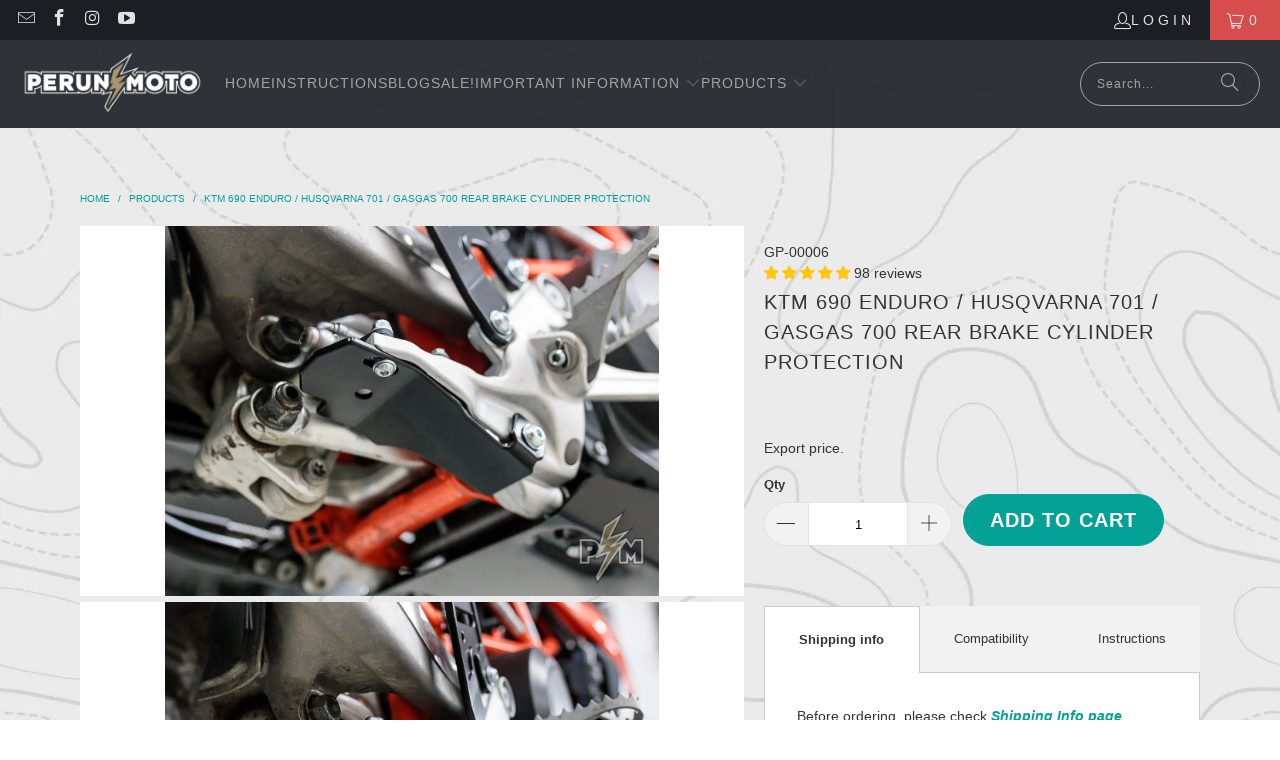

--- FILE ---
content_type: image/svg+xml
request_url: https://cdn.shopify.com/s/files/1/0474/2457/files/mc_idcheck_vrt_rgb_rev.svg?v=1707905180
body_size: 1281
content:
<svg viewBox="0 0 326.96398 245.086" xmlns="http://www.w3.org/2000/svg" data-name="Layer 1" id="fd5426c2-3975-4e2f-90a3-f9d622ae675f"><rect style="fill:none" height="245.086" width="326.96398"></rect><path style="fill:#fff" transform="translate(-232.51801 -183.457)" d="M281.12652,392.543h-3.74121V349.6099h3.74121Zm27.293-42.9331a29.13251,29.13251,0,0,1,9.66016,1.50244,20.54648,20.54648,0,0,1,7.29883,4.29346,18.82,18.82,0,0,1,4.62988,6.76172,25.2182,25.2182,0,0,1,0,17.81738,18.81771,18.81771,0,0,1-4.62988,6.76221,20.53911,20.53911,0,0,1-7.29883,4.29345,29.11963,29.11963,0,0,1-9.66016,1.50244h-15.6709V349.6099ZM296.4898,353.167v35.81885h11.92969a24.72116,24.72116,0,0,0,8.28027-1.273,16.77658,16.77658,0,0,0,6.041-3.603,15.01988,15.01988,0,0,0,3.71094-5.64307,22.35822,22.35822,0,0,0,0-14.78125,15.157,15.157,0,0,0-3.71094-5.65771,16.49928,16.49928,0,0,0-6.041-3.60351,25.0103,25.0103,0,0,0-8.28027-1.25733Zm78.62891-4.04785a22.9764,22.9764,0,0,1,5.33691.61328,21.59118,21.59118,0,0,1,4.82911,1.76318,19.26217,19.26217,0,0,1,4.0791,2.77539,17.01629,17.01629,0,0,1,3.1123,3.68018l-3.12793,2.085a15.116,15.116,0,0,0-2.62207-3.03564,16.46188,16.46188,0,0,0-3.34277-2.3003,17.16143,17.16143,0,0,0-3.92481-1.45654,18.4674,18.4674,0,0,0-4.33984-.50586,19.03537,19.03537,0,0,0-7.12988,1.31836,16.99574,16.99574,0,0,0-5.73438,3.7417,17.48436,17.48436,0,0,0-3.833,5.7959,20.75876,20.75876,0,0,0,0,14.96533,17.47956,17.47956,0,0,0,3.833,5.7959,16.98717,16.98717,0,0,0,5.73438,3.74121,19.01642,19.01642,0,0,0,7.12988,1.31884,18.82143,18.82143,0,0,0,4.32422-.49072,16.685,16.685,0,0,0,3.91016-1.4414,16.42862,16.42862,0,0,0,3.34277-2.29981,14.76721,14.76721,0,0,0,2.62207-3.06689l3.06641,2.23877a18.18515,18.18515,0,0,1-3.17383,3.61865,19.80921,19.80921,0,0,1-4.04785,2.72949,21.03061,21.03061,0,0,1-4.76856,1.73242,23.97546,23.97546,0,0,1-14-1.02734,21.0249,21.0249,0,0,1-6.97656-4.52344,20.7449,20.7449,0,0,1-4.61524-6.93066,24.37945,24.37945,0,0,1,0-17.74023,20.71906,20.71906,0,0,1,4.61524-6.94629,21.03239,21.03239,0,0,1,6.97656-4.52344A23.13114,23.13114,0,0,1,375.11871,349.11918Zm28.85742,19.56494a11.02959,11.02959,0,0,1,2.00879-2.45313,10.72983,10.72983,0,0,1,2.499-1.70214,12.47573,12.47573,0,0,1,2.82129-.981,13.73253,13.73253,0,0,1,2.94434-.32227,14.39979,14.39979,0,0,1,4.9375.8125,11.13924,11.13924,0,0,1,3.84863,2.31543,10.13974,10.13974,0,0,1,2.48438,3.66455,12.79667,12.79667,0,0,1,.874,4.83008V392.543H422.898V375.92191a11.82475,11.82475,0,0,0-.61328-3.92578,7.84625,7.84625,0,0,0-1.80957-2.959,7.95928,7.95928,0,0,0-2.91309-1.85547,11.13969,11.13969,0,0,0-3.92578-.644,10.29636,10.29636,0,0,0-3.78711.68994,9.05808,9.05808,0,0,0-3.06641,1.96289,9.23841,9.23841,0,0,0-2.05468,3.03564,9.78042,9.78042,0,0,0-.752,3.8794V392.543H400.48V348.38285h3.49609Zm43.21-5.4585a13.11523,13.11523,0,0,1,5.35059,1.08887,12.68737,12.68737,0,0,1,4.26269,3.03565,14.43546,14.43546,0,0,1,2.83692,4.66162,16.86319,16.86319,0,0,1,1.07324,5.93408c0,.26562-.00488.5166-.01465.751q-.01611.353-.0459.69043H436.45269a12.40908,12.40908,0,0,0,1.11915,4.477,10.56851,10.56851,0,0,0,2.43847,3.32715,10.27733,10.27733,0,0,0,3.44922,2.07031,12.11156,12.11156,0,0,0,4.15527.70508,12.80771,12.80771,0,0,0,5.42871-1.104,15.19906,15.19906,0,0,0,4.32325-3.00537l1.87109,2.39209a17.14471,17.14471,0,0,1-2.80566,2.30029,14.98477,14.98477,0,0,1-2.91407,1.47168,14.37383,14.37383,0,0,1-3.0205.7666,22.31932,22.31932,0,0,1-3.09668.21484,15.28024,15.28024,0,0,1-5.82715-1.08886,13.55155,13.55155,0,0,1-4.59961-3.05127,13.79412,13.79412,0,0,1-3.00586-4.6919,16.37008,16.37008,0,0,1-1.07324-6.0415,16.12436,16.12436,0,0,1,1.08886-5.99512,14.25389,14.25389,0,0,1,3.00489-4.72265,13.576,13.576,0,0,1,4.53906-3.082A14.43286,14.43286,0,0,1,447.18609,363.22562Zm-.06152,3.09717a10.507,10.507,0,0,0-4.0332.75147,10.1079,10.1079,0,0,0-3.20411,2.08545,10.81345,10.81345,0,0,0-2.2539,3.17382,12.58872,12.58872,0,0,0-1.11914,4.04834h20.63867a12.47815,12.47815,0,0,0-1.0127-4.09424,10.31131,10.31131,0,0,0-2.1621-3.17382,9.61083,9.61083,0,0,0-6.85352-2.791Zm33.70117-3.09717a15.28264,15.28264,0,0,1,5.96485,1.14991,12.75909,12.75909,0,0,1,4.67675,3.32763l-2.26953,2.36133a12.53942,12.53942,0,0,0-3.78711-2.62207,11.372,11.372,0,0,0-4.67676-.93555,11.0531,11.0531,0,0,0-4.40039.874,10.80745,10.80745,0,0,0-3.542,2.42285,11.07176,11.07176,0,0,0-2.34668,3.67969,13.22753,13.22753,0,0,0,0,9.292,10.74987,10.74987,0,0,0,5.88867,6.07226,11.0531,11.0531,0,0,0,4.40039.874,11.31993,11.31993,0,0,0,4.73829-.98144,13.16042,13.16042,0,0,0,3.81738-2.60645l2.17773,2.39209a13.07123,13.07123,0,0,1-4.69238,3.32715,16.10344,16.10344,0,0,1-11.91406.01514,13.92431,13.92431,0,0,1-7.72754-7.835,16.58926,16.58926,0,0,1,0-11.82227,13.88961,13.88961,0,0,1,7.72754-7.85058A15.3168,15.3168,0,0,1,480.82574,363.22562Zm21.15918,12.63477h4.69238l12.14356-12.17481h4.416l-13.73828,13.61621L523.482,392.543H519.0357l-12.3584-13.52392h-4.69238V392.543h-3.49609V348.38285h3.49609Z"></path><rect style="fill:#ff5f00" height="56.60639" width="31.5" y="43.6968" x="78.4951"></rect><path style="fill:#eb001b" transform="translate(-232.51801 -183.457)" d="M313.01331,255.457a35.93747,35.93747,0,0,1,13.7499-28.30319,36,36,0,1,0,0,56.60639A35.938,35.938,0,0,1,313.01331,255.457Z"></path><path style="fill:#f79e1b" transform="translate(-232.51801 -183.457)" d="M385.00841,255.457a35.99867,35.99867,0,0,1-58.2452,28.3032,36.00517,36.00517,0,0,0,0-56.60639,35.99867,35.99867,0,0,1,58.2452,28.30319Z"></path><path style="fill:#f79e1b" transform="translate(-232.51801 -183.457)" d="M381.57381,277.76469v-1.1589h.4673v-.2361H380.851v.2361h.4675v1.1589Zm2.3105,0v-1.3973h-.3648l-.4196.9611-.4197-.9611h-.365v1.3973h.2576v-1.054l.3935.9087h.2671l.3935-.911v1.0563Z"></path></svg>